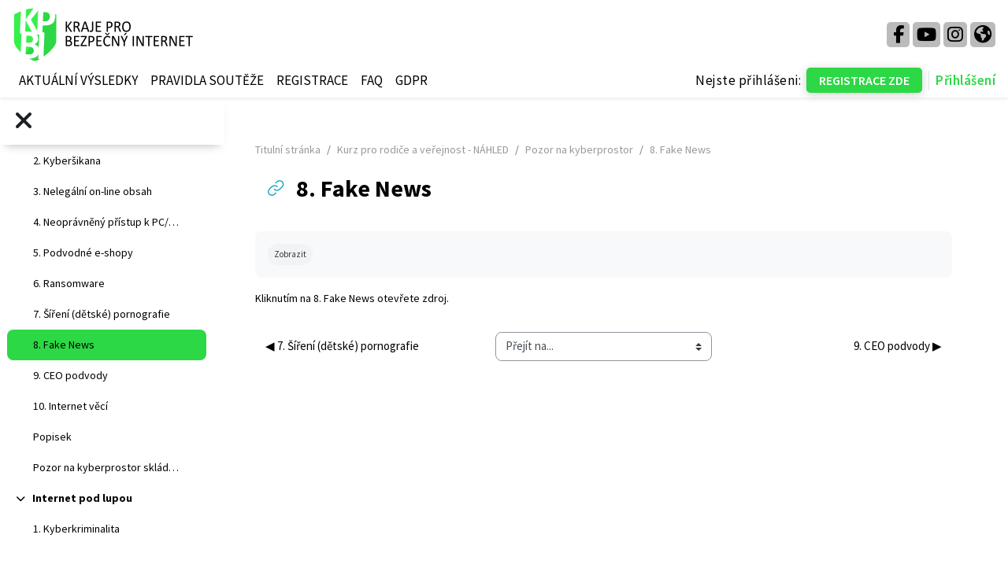

--- FILE ---
content_type: text/html; charset=utf-8
request_url: https://elearning.ecrime.cz/mod/url/view.php?id=2812
body_size: 10460
content:
<!DOCTYPE html>

<html  dir="ltr" lang="cs" xml:lang="cs">
<head>
    <title>Kurz pro rodiče a veřejnost - NÁHLED: 8. Fake News | KRAJE PRO BEZPEČNÝ INTERNET</title>
    <link rel="shortcut icon" href="https://elearning.ecrime.cz/theme/image.php/ecrime44/theme/1768808651/favicon" />
    <meta http-equiv="Content-Type" content="text/html; charset=utf-8" />
<meta name="keywords" content="moodle, Kurz pro rodiče a veřejnost - NÁHLED: 8. Fake News | KRAJE PRO BEZPEČNÝ INTERNET" />
<link rel="stylesheet" type="text/css" href="https://elearning.ecrime.cz/theme/yui_combo.php?rollup/3.18.1/yui-moodlesimple-min.css" /><script id="firstthemesheet" type="text/css">/** Required in order to fix style inclusion problems in IE with YUI **/</script><link rel="stylesheet" type="text/css" href="https://elearning.ecrime.cz/theme/styles.php/ecrime44/1768808651_1/all" />
<script>
//<![CDATA[
var M = {}; M.yui = {};
M.pageloadstarttime = new Date();
M.cfg = {"wwwroot":"https:\/\/elearning.ecrime.cz","homeurl":{},"sesskey":"ieA9IWDeYD","sessiontimeout":"7200","sessiontimeoutwarning":1200,"themerev":"1768808651","slasharguments":1,"theme":"ecrime44","iconsystemmodule":"core\/icon_system_fontawesome","jsrev":"1768808651","admin":"admin","svgicons":true,"usertimezone":"Evropa\/Praha","language":"cs","courseId":52,"courseContextId":433225,"contextid":433273,"contextInstanceId":2812,"langrev":1768808651,"templaterev":"1768808651","siteId":1};var yui1ConfigFn = function(me) {if(/-skin|reset|fonts|grids|base/.test(me.name)){me.type='css';me.path=me.path.replace(/\.js/,'.css');me.path=me.path.replace(/\/yui2-skin/,'/assets/skins/sam/yui2-skin')}};
var yui2ConfigFn = function(me) {var parts=me.name.replace(/^moodle-/,'').split('-'),component=parts.shift(),module=parts[0],min='-min';if(/-(skin|core)$/.test(me.name)){parts.pop();me.type='css';min=''}
if(module){var filename=parts.join('-');me.path=component+'/'+module+'/'+filename+min+'.'+me.type}else{me.path=component+'/'+component+'.'+me.type}};
YUI_config = {"debug":false,"base":"https:\/\/elearning.ecrime.cz\/lib\/yuilib\/3.18.1\/","comboBase":"https:\/\/elearning.ecrime.cz\/theme\/yui_combo.php?","combine":true,"filter":null,"insertBefore":"firstthemesheet","groups":{"yui2":{"base":"https:\/\/elearning.ecrime.cz\/lib\/yuilib\/2in3\/2.9.0\/build\/","comboBase":"https:\/\/elearning.ecrime.cz\/theme\/yui_combo.php?","combine":true,"ext":false,"root":"2in3\/2.9.0\/build\/","patterns":{"yui2-":{"group":"yui2","configFn":yui1ConfigFn}}},"moodle":{"name":"moodle","base":"https:\/\/elearning.ecrime.cz\/theme\/yui_combo.php?m\/1768808651\/","combine":true,"comboBase":"https:\/\/elearning.ecrime.cz\/theme\/yui_combo.php?","ext":false,"root":"m\/1768808651\/","patterns":{"moodle-":{"group":"moodle","configFn":yui2ConfigFn}},"filter":null,"modules":{"moodle-core-chooserdialogue":{"requires":["base","panel","moodle-core-notification"]},"moodle-core-lockscroll":{"requires":["plugin","base-build"]},"moodle-core-notification":{"requires":["moodle-core-notification-dialogue","moodle-core-notification-alert","moodle-core-notification-confirm","moodle-core-notification-exception","moodle-core-notification-ajaxexception"]},"moodle-core-notification-dialogue":{"requires":["base","node","panel","escape","event-key","dd-plugin","moodle-core-widget-focusafterclose","moodle-core-lockscroll"]},"moodle-core-notification-alert":{"requires":["moodle-core-notification-dialogue"]},"moodle-core-notification-confirm":{"requires":["moodle-core-notification-dialogue"]},"moodle-core-notification-exception":{"requires":["moodle-core-notification-dialogue"]},"moodle-core-notification-ajaxexception":{"requires":["moodle-core-notification-dialogue"]},"moodle-core-event":{"requires":["event-custom"]},"moodle-core-handlebars":{"condition":{"trigger":"handlebars","when":"after"}},"moodle-core-dragdrop":{"requires":["base","node","io","dom","dd","event-key","event-focus","moodle-core-notification"]},"moodle-core-actionmenu":{"requires":["base","event","node-event-simulate"]},"moodle-core-blocks":{"requires":["base","node","io","dom","dd","dd-scroll","moodle-core-dragdrop","moodle-core-notification"]},"moodle-core-maintenancemodetimer":{"requires":["base","node"]},"moodle-core_availability-form":{"requires":["base","node","event","event-delegate","panel","moodle-core-notification-dialogue","json"]},"moodle-backup-backupselectall":{"requires":["node","event","node-event-simulate","anim"]},"moodle-course-management":{"requires":["base","node","io-base","moodle-core-notification-exception","json-parse","dd-constrain","dd-proxy","dd-drop","dd-delegate","node-event-delegate"]},"moodle-course-categoryexpander":{"requires":["node","event-key"]},"moodle-course-util":{"requires":["node"],"use":["moodle-course-util-base"],"submodules":{"moodle-course-util-base":{},"moodle-course-util-section":{"requires":["node","moodle-course-util-base"]},"moodle-course-util-cm":{"requires":["node","moodle-course-util-base"]}}},"moodle-course-dragdrop":{"requires":["base","node","io","dom","dd","dd-scroll","moodle-core-dragdrop","moodle-core-notification","moodle-course-coursebase","moodle-course-util"]},"moodle-form-shortforms":{"requires":["node","base","selector-css3","moodle-core-event"]},"moodle-form-dateselector":{"requires":["base","node","overlay","calendar"]},"moodle-question-chooser":{"requires":["moodle-core-chooserdialogue"]},"moodle-question-searchform":{"requires":["base","node"]},"moodle-availability_completion-form":{"requires":["base","node","event","moodle-core_availability-form"]},"moodle-availability_date-form":{"requires":["base","node","event","io","moodle-core_availability-form"]},"moodle-availability_grade-form":{"requires":["base","node","event","moodle-core_availability-form"]},"moodle-availability_group-form":{"requires":["base","node","event","moodle-core_availability-form"]},"moodle-availability_grouping-form":{"requires":["base","node","event","moodle-core_availability-form"]},"moodle-availability_profile-form":{"requires":["base","node","event","moodle-core_availability-form"]},"moodle-mod_assign-history":{"requires":["node","transition"]},"moodle-mod_quiz-quizbase":{"requires":["base","node"]},"moodle-mod_quiz-questionchooser":{"requires":["moodle-core-chooserdialogue","moodle-mod_quiz-util","querystring-parse"]},"moodle-mod_quiz-toolboxes":{"requires":["base","node","event","event-key","io","moodle-mod_quiz-quizbase","moodle-mod_quiz-util-slot","moodle-core-notification-ajaxexception"]},"moodle-mod_quiz-util":{"requires":["node","moodle-core-actionmenu"],"use":["moodle-mod_quiz-util-base"],"submodules":{"moodle-mod_quiz-util-base":{},"moodle-mod_quiz-util-slot":{"requires":["node","moodle-mod_quiz-util-base"]},"moodle-mod_quiz-util-page":{"requires":["node","moodle-mod_quiz-util-base"]}}},"moodle-mod_quiz-modform":{"requires":["base","node","event"]},"moodle-mod_quiz-dragdrop":{"requires":["base","node","io","dom","dd","dd-scroll","moodle-core-dragdrop","moodle-core-notification","moodle-mod_quiz-quizbase","moodle-mod_quiz-util-base","moodle-mod_quiz-util-page","moodle-mod_quiz-util-slot","moodle-course-util"]},"moodle-mod_quiz-autosave":{"requires":["base","node","event","event-valuechange","node-event-delegate","io-form","datatype-date-format"]},"moodle-message_airnotifier-toolboxes":{"requires":["base","node","io"]},"moodle-editor_atto-rangy":{"requires":[]},"moodle-editor_atto-editor":{"requires":["node","transition","io","overlay","escape","event","event-simulate","event-custom","node-event-html5","node-event-simulate","yui-throttle","moodle-core-notification-dialogue","moodle-editor_atto-rangy","handlebars","timers","querystring-stringify"]},"moodle-editor_atto-plugin":{"requires":["node","base","escape","event","event-outside","handlebars","event-custom","timers","moodle-editor_atto-menu"]},"moodle-editor_atto-menu":{"requires":["moodle-core-notification-dialogue","node","event","event-custom"]},"moodle-report_eventlist-eventfilter":{"requires":["base","event","node","node-event-delegate","datatable","autocomplete","autocomplete-filters"]},"moodle-report_loglive-fetchlogs":{"requires":["base","event","node","io","node-event-delegate"]},"moodle-gradereport_history-userselector":{"requires":["escape","event-delegate","event-key","handlebars","io-base","json-parse","moodle-core-notification-dialogue"]},"moodle-qbank_editquestion-chooser":{"requires":["moodle-core-chooserdialogue"]},"moodle-tool_lp-dragdrop-reorder":{"requires":["moodle-core-dragdrop"]},"moodle-assignfeedback_editpdf-editor":{"requires":["base","event","node","io","graphics","json","event-move","event-resize","transition","querystring-stringify-simple","moodle-core-notification-dialog","moodle-core-notification-alert","moodle-core-notification-warning","moodle-core-notification-exception","moodle-core-notification-ajaxexception"]},"moodle-atto_accessibilitychecker-button":{"requires":["color-base","moodle-editor_atto-plugin"]},"moodle-atto_accessibilityhelper-button":{"requires":["moodle-editor_atto-plugin"]},"moodle-atto_align-button":{"requires":["moodle-editor_atto-plugin"]},"moodle-atto_bold-button":{"requires":["moodle-editor_atto-plugin"]},"moodle-atto_charmap-button":{"requires":["moodle-editor_atto-plugin"]},"moodle-atto_clear-button":{"requires":["moodle-editor_atto-plugin"]},"moodle-atto_collapse-button":{"requires":["moodle-editor_atto-plugin"]},"moodle-atto_emojipicker-button":{"requires":["moodle-editor_atto-plugin"]},"moodle-atto_emoticon-button":{"requires":["moodle-editor_atto-plugin"]},"moodle-atto_equation-button":{"requires":["moodle-editor_atto-plugin","moodle-core-event","io","event-valuechange","tabview","array-extras"]},"moodle-atto_h5p-button":{"requires":["moodle-editor_atto-plugin"]},"moodle-atto_html-beautify":{},"moodle-atto_html-button":{"requires":["promise","moodle-editor_atto-plugin","moodle-atto_html-beautify","moodle-atto_html-codemirror","event-valuechange"]},"moodle-atto_html-codemirror":{"requires":["moodle-atto_html-codemirror-skin"]},"moodle-atto_image-button":{"requires":["moodle-editor_atto-plugin"]},"moodle-atto_indent-button":{"requires":["moodle-editor_atto-plugin"]},"moodle-atto_italic-button":{"requires":["moodle-editor_atto-plugin"]},"moodle-atto_link-button":{"requires":["moodle-editor_atto-plugin"]},"moodle-atto_managefiles-usedfiles":{"requires":["node","escape"]},"moodle-atto_managefiles-button":{"requires":["moodle-editor_atto-plugin"]},"moodle-atto_media-button":{"requires":["moodle-editor_atto-plugin","moodle-form-shortforms"]},"moodle-atto_noautolink-button":{"requires":["moodle-editor_atto-plugin"]},"moodle-atto_orderedlist-button":{"requires":["moodle-editor_atto-plugin"]},"moodle-atto_recordrtc-recording":{"requires":["moodle-atto_recordrtc-button"]},"moodle-atto_recordrtc-button":{"requires":["moodle-editor_atto-plugin","moodle-atto_recordrtc-recording"]},"moodle-atto_rtl-button":{"requires":["moodle-editor_atto-plugin"]},"moodle-atto_strike-button":{"requires":["moodle-editor_atto-plugin"]},"moodle-atto_subscript-button":{"requires":["moodle-editor_atto-plugin"]},"moodle-atto_superscript-button":{"requires":["moodle-editor_atto-plugin"]},"moodle-atto_table-button":{"requires":["moodle-editor_atto-plugin","moodle-editor_atto-menu","event","event-valuechange"]},"moodle-atto_title-button":{"requires":["moodle-editor_atto-plugin"]},"moodle-atto_underline-button":{"requires":["moodle-editor_atto-plugin"]},"moodle-atto_undo-button":{"requires":["moodle-editor_atto-plugin"]},"moodle-atto_unorderedlist-button":{"requires":["moodle-editor_atto-plugin"]}}},"gallery":{"name":"gallery","base":"https:\/\/elearning.ecrime.cz\/lib\/yuilib\/gallery\/","combine":true,"comboBase":"https:\/\/elearning.ecrime.cz\/theme\/yui_combo.php?","ext":false,"root":"gallery\/1768808651\/","patterns":{"gallery-":{"group":"gallery"}}}},"modules":{"core_filepicker":{"name":"core_filepicker","fullpath":"https:\/\/elearning.ecrime.cz\/lib\/javascript.php\/1768808651\/repository\/filepicker.js","requires":["base","node","node-event-simulate","json","async-queue","io-base","io-upload-iframe","io-form","yui2-treeview","panel","cookie","datatable","datatable-sort","resize-plugin","dd-plugin","escape","moodle-core_filepicker","moodle-core-notification-dialogue"]},"core_comment":{"name":"core_comment","fullpath":"https:\/\/elearning.ecrime.cz\/lib\/javascript.php\/1768808651\/comment\/comment.js","requires":["base","io-base","node","json","yui2-animation","overlay","escape"]}},"logInclude":[],"logExclude":[],"logLevel":null};
M.yui.loader = {modules: {}};

//]]>
</script>

<!-- Global site tag (gtag.js) - Google Analytics -->
<script async src="https://www.googletagmanager.com/gtag/js?id=G-Y64XRQT8SC"></script>
<script>
  window.dataLayer = window.dataLayer || [];
  function gtag(){dataLayer.push(arguments);}
  gtag('js', new Date());

  gtag('config', 'G-Y64XRQT8SC');
</script>


    <meta name="viewport" content="width=device-width, initial-scale=1.0">
</head>
<body  id="page-mod-url-view" class="format-topics  path-mod path-mod-url chrome dir-ltr lang-cs yui-skin-sam yui3-skin-sam elearning-ecrime-cz pagelayout-incourse course-52 context-433273 cmid-2812 cm-type-url category-4 theme uses-drawers drawer-open-index loginasguest">
<div class="toast-wrapper mx-auto py-0 fixed-top" role="status" aria-live="polite"></div>
<div id="page-wrapper" class="d-print-block">

    <div>
    <a class="sr-only sr-only-focusable" href="#maincontent">Přejít k hlavnímu obsahu</a>
</div><script src="https://elearning.ecrime.cz/lib/javascript.php/1768808651/lib/polyfills/polyfill.js"></script>
<script src="https://elearning.ecrime.cz/theme/yui_combo.php?rollup/3.18.1/yui-moodlesimple-min.js"></script><script src="https://elearning.ecrime.cz/lib/javascript.php/1768808651/lib/javascript-static.js"></script>
<script>
//<![CDATA[
document.body.className += ' jsenabled';
//]]>
</script>


<script>
    document.addEventListener('DOMContentLoaded', function() {
        var userAgent = navigator.userAgent.toLowerCase();
        var body = document.body;

        function addClass(name) {
            body.classList.add('browser-check-' + name);
        }

        if (userAgent.indexOf('edg') !== -1) {
            addClass('edge');
        } else if (userAgent.indexOf('safari') !== -1 && userAgent.indexOf('chrome') === -1) {
            addClass('safari');
        } else if (userAgent.indexOf('chrome') !== -1) {
            addClass('chrome');
        } else if (userAgent.indexOf('firefox') !== -1) {
            addClass('firefox');
        } else if (userAgent.indexOf('msie') !== -1 || userAgent.indexOf('trident') !== -1) {
            addClass('ie');
        } else {
            addClass('unknown');
        }
    });
</script>


    <nav class="navbar fixed-top navbar-light bg-white navbar-expand d-flex justify-content-center flex-wrap border-0" aria-label="Navigace stránek">
      <div class="navbar-container-top d-inline-flex align-items-center w-100 pt-2">
    
          <a href="https://elearning.ecrime.cz/" class="navbar-brand d-flex align-items-center m-0 p-0 aabtn">
            <img src="https://elearning.ecrime.cz/pluginfile.php/1/core_admin/logocompact/300x300/1768808651/kpbi-logo-top-min.png" class="logo mr-4" alt="KRAJE PRO BEZPEČNÝ INTERNET">
          </a>
    
        <div class="social-icons ml-auto d-inline-flex justify-content-between align-items-center">
          <a href="https://www.facebook.com/kpbicz/?fref=ts" target="_blank" class="text-light mr-1 fa fa-facebook"></a>
          <a href="https://www.youtube.com/channel/UCRaYk6bGcGYoLw_RBNACrDA" target="_blank" class="text-light mr-1 fa fa-youtube"></a>
          <a href="https://www.instagram.com/o_klik_napred/" target="_blank" class="text-light mr-1 fa fa-instagram"></a>
          <a href="https://www.kpbi.cz/" target="_blank" class="text-light fa fa-globe"></a>
        </div>
      </div>
    
      <div class="navbar-container-bottom d-inline-flex align-items-center w-100">
    
        <button class="navbar-toggler aabtn px-1 my-1 border-0 d-inline-block d-md-none" data-toggler="drawers" data-action="toggle" data-target="theme_boost-drawers-primary">
            <span class="navbar-toggler-icon"></span>
            <span class="sr-only">Boční panel</span>
        </button>
    
            <div class="primary-navigation mr-auto">
                <nav class="moremenu navigation">
                    <ul id="moremenu-69708bc4a4904-navbar-nav" role="menubar" class="nav more-nav navbar-nav">
                                <li data-key="" class="nav-item" role="none" data-forceintomoremenu="false">
                                            <a role="menuitem" class="nav-link  "
                                                href="https://elearning.ecrime.cz/auth/kpbi/stats.php"
                                                
                                                
                                                tabindex="-1"
                                            >
                                                AKTUÁLNÍ VÝSLEDKY
                                            </a>
                                </li>
                                <li data-key="" class="nav-item" role="none" data-forceintomoremenu="false">
                                            <a role="menuitem" class="nav-link  "
                                                href="https://elearning.ecrime.cz/mod/page/view.php?id=51"
                                                
                                                
                                                tabindex="-1"
                                            >
                                                PRAVIDLA SOUTĚŽE
                                            </a>
                                </li>
                                <li data-key="" class="nav-item" role="none" data-forceintomoremenu="false">
                                            <a role="menuitem" class="nav-link  "
                                                href="https://elearning.ecrime.cz/auth/kpbi/"
                                                
                                                
                                                tabindex="-1"
                                            >
                                                REGISTRACE
                                            </a>
                                </li>
                                <li data-key="" class="nav-item" role="none" data-forceintomoremenu="false">
                                            <a role="menuitem" class="nav-link  "
                                                href="https://elearning.ecrime.cz/mod/page/view.php?id=52"
                                                
                                                
                                                tabindex="-1"
                                            >
                                                FAQ
                                            </a>
                                </li>
                                <li data-key="" class="nav-item" role="none" data-forceintomoremenu="false">
                                            <a role="menuitem" class="nav-link  "
                                                href="https://elearning.ecrime.cz/auth/kpbi/?rules=19"
                                                
                                                
                                                tabindex="-1"
                                            >
                                                GDPR
                                            </a>
                                </li>
                        <li role="none" class="nav-item dropdown dropdownmoremenu d-none" data-region="morebutton">
                            <a class="dropdown-toggle nav-link " href="#" id="moremenu-dropdown-69708bc4a4904" role="menuitem" data-toggle="dropdown" aria-haspopup="true" aria-expanded="false" tabindex="-1">
                                Další
                            </a>
                            <ul class="dropdown-menu dropdown-menu-left" data-region="moredropdown" aria-labelledby="moremenu-dropdown-69708bc4a4904" role="menu">
                            </ul>
                        </li>
                    </ul>
                </nav>
            </div>
    
        <div id="usernavigation" class="navbar-nav ml-3">
            
            <div class="d-flex align-items-stretch usermenu-container text-light" data-region="usermenu">
                    <div class="usermenu">
                            <span class="login pl-2">
                                    Nejste přihlášeni: &nbsp; <a href="/auth/kpbi/" class="btn btn-primary">REGISTRACE ZDE</a>
                                    <div class="divider border-left h-75 align-self-center mx-2"></div>
                                    <a href="https://elearning.ecrime.cz/login/index.php">Přihlášení</a>
                            </span>
                    </div>
            </div>
            
        </div>
      </div>
    </nav>
    

<div  class="drawer drawer-left drawer-primary d-print-none not-initialized" data-region="fixed-drawer" id="theme_boost-drawers-primary" data-preference="" data-state="show-drawer-primary" data-forceopen="0" data-close-on-resize="1">
    <div class="drawerheader">
        <button
            class="btn drawertoggle icon-no-margin hidden"
            data-toggler="drawers"
            data-action="closedrawer"
            data-target="theme_boost-drawers-primary"
            data-toggle="tooltip"
            data-placement="right"
            title="Zavřít lištu"
        >
            <i class="icon fa fa-times fa-fw " aria-hidden="true"  ></i>
        </button>
        
        <div class="drawerheadercontent hidden">
            
        </div>
    </div>
    <div class="drawercontent drag-container" data-usertour="scroller">
                <div class="list-group">
                <a href="https://elearning.ecrime.cz/auth/kpbi/stats.php" class="list-group-item list-group-item-action  " >
                    AKTUÁLNÍ VÝSLEDKY
                </a>
                <a href="https://elearning.ecrime.cz/mod/page/view.php?id=51" class="list-group-item list-group-item-action  " >
                    PRAVIDLA SOUTĚŽE
                </a>
                <a href="https://elearning.ecrime.cz/auth/kpbi/" class="list-group-item list-group-item-action  " >
                    REGISTRACE
                </a>
                <a href="https://elearning.ecrime.cz/mod/page/view.php?id=52" class="list-group-item list-group-item-action  " >
                    FAQ
                </a>
                <a href="https://elearning.ecrime.cz/auth/kpbi/?rules=19" class="list-group-item list-group-item-action  " >
                    GDPR
                </a>
        </div>

    </div>
</div>
        <div  class="drawer drawer-left show d-print-none not-initialized" data-region="fixed-drawer" id="theme_boost-drawers-courseindex" data-preference="drawer-open-index" data-state="show-drawer-left" data-forceopen="0" data-close-on-resize="0">
    <div class="drawerheader">
        <button
            class="btn drawertoggle icon-no-margin hidden"
            data-toggler="drawers"
            data-action="closedrawer"
            data-target="theme_boost-drawers-courseindex"
            data-toggle="tooltip"
            data-placement="right"
            title="Zavřít indexu kurzu"
        >
            <i class="icon fa fa-times fa-fw " aria-hidden="true"  ></i>
        </button>
        
        <div class="drawerheadercontent hidden">
            
        </div>
    </div>
    <div class="drawercontent drag-container" data-usertour="scroller">
                        <nav id="courseindex" class="courseindex">
    <div id="courseindex-content">
        <div data-region="loading-placeholder-content" aria-hidden="true" id="course-index-placeholder">
            <ul class="placeholders list-unstyled px-5">
                <li>
                    <div class="col-md-6 p-0 d-flex align-items-center">
                        <div class="bg-pulse-grey rounded-circle mr-2"></div>
                        <div class="bg-pulse-grey w-100"></div>
                    </div>
                </li>
                <li>
                    <div class="col-md-6 p-0 d-flex align-items-center">
                        <div class="bg-pulse-grey rounded-circle mr-2"></div>
                        <div class="bg-pulse-grey w-100"></div>
                    </div>
                </li>
                <li>
                    <div class="col-md-6 p-0 d-flex align-items-center">
                        <div class="bg-pulse-grey rounded-circle mr-2"></div>
                        <div class="bg-pulse-grey w-100"></div>
                    </div>
                </li>
                <li>
                    <div class="col-md-6 p-0 d-flex align-items-center">
                        <div class="bg-pulse-grey rounded-circle mr-2"></div>
                        <div class="bg-pulse-grey w-100"></div>
                    </div>
                </li>
            </ul>
        </div>
    </div>
</nav>

    </div>
</div>
    <div id="page" data-region="mainpage" data-usertour="scroller" class="drawers show-drawer-left  drag-container">
        <div id="topofscroll" class="main-inner">
            <div class="drawer-toggles d-flex">
                    <div class="drawer-toggler drawer-left-toggle open-nav d-print-none">
                        <button
                            class="btn icon-no-margin"
                            data-toggler="drawers"
                            data-action="toggle"
                            data-target="theme_boost-drawers-courseindex"
                            data-toggle="tooltip"
                            data-placement="right"
                            title="Otevřít indexu kurzu"
                        >
                            <span class="sr-only">Otevřít indexu kurzu</span>
                            <i class="icon fa fa-list fa-fw " aria-hidden="true"  ></i>
                        </button>
                    </div>
            </div>
            <header id="page-header" class="header-maxwidth d-print-none">
    <div class="w-100">
        <div class="d-flex flex-wrap">
            <div id="page-navbar">
                <nav aria-label="Navigační panel">
    <ol class="breadcrumb">
                <li class="breadcrumb-item">
                    <a href="https://elearning.ecrime.cz/"
                        
                        
                        
                    >
                        Titulní stránka
                    </a>
                </li>
        
                <li class="breadcrumb-item">
                    <a href="https://elearning.ecrime.cz/course/view.php?id=52"
                        
                        title="Kurz pro rodiče a veřejnost - NÁHLED"
                        
                    >
                        Kurz pro rodiče a veřejnost - NÁHLED
                    </a>
                </li>
        
                <li class="breadcrumb-item">
                    <a href="https://elearning.ecrime.cz/course/section.php?id=351"
                        
                        
                        data-section-name-for="351" 
                    >
                        Pozor na kyberprostor
                    </a>
                </li>
        
                <li class="breadcrumb-item">
                    <span >
                        8. Fake News
                    </span>
                </li>
        </ol>
</nav>
            </div>
            <div class="ml-auto d-flex">
                
            </div>
            <div id="course-header">
                
            </div>
        </div>
        <div class="d-flex align-items-center">
                    <div class="mr-auto">
                        <div class="page-context-header d-flex align-items-center mb-2">
    <div class="page-header-image">
        <div class="content activityiconcontainer icon-size-6 modicon_url"><img class="icon activityicon " aria-hidden="true" src="https://elearning.ecrime.cz/theme/image.php/ecrime44/url/1768808651/monologo?filtericon=1" alt="" /></div>
    </div>
    <div class="page-header-headings">
        <h1 class="h2 mb-0">8. Fake News</h1>
    </div>
</div>
                    </div>
            <div class="header-actions-container ml-auto" data-region="header-actions-container">
            </div>
        </div>
    </div>
</header>
            <div id="page-content" class="pb-3 d-print-block">
                <div id="region-main-box">
                    <section id="region-main" aria-label="Obsah">

                        <span class="notifications" id="user-notifications"></span>
                          <span id="maincontent"></span>
                              <h2>8. Fake News</h2>
                          <div class="activity-header" data-for="page-activity-header">
                                  <span class="sr-only">Požadavky na absolvování</span>
                                  <div data-region="activity-information" data-activityname="8. Fake News" class="activity-information">

            <div class="completion-info" data-region="completion-info">
                    <div class="automatic-completion-conditions" data-region ="completionrequirements" role="list" aria-label="Požadavky na dokončení této činnosti pro 8. Fake News">
                                <div class="badge rounded-pill bg-light text-dark" role="listitem">
                                    <span class="font-weight-normal">Zobrazit</span>
                                </div>
                    </div>
            </div>

</div>
</div>
                        <div role="main"><div class="urlworkaround">Kliknutím na <a onclick="window.open(&#039;http://www.youtube.com/embed/guwvHDyNKHs&#039;, &#039;&#039;, &#039;width=1050,height=600,toolbar=no,location=no,menubar=no,copyhistory=no,status=no,directories=no,scrollbars=yes,resizable=yes&#039;); return false;" href="http://www.youtube.com/embed/guwvHDyNKHs">8. Fake News</a> otevřete zdroj.</div></div>
                        <div class="mt-5 mb-1 activity-navigation container-fluid">
<div class="row">
    <div class="col-md-4">        <div class="float-left">
                <a href="https://elearning.ecrime.cz/mod/url/view.php?id=2811&forceview=1" id="prev-activity-link" class="btn btn-link" >&#x25C0;&#xFE0E; 7. Šíření (dětské) pornografie</a>

        </div>
</div>
    <div class="col-md-4">        <div class="mdl-align">
            <div class="urlselect">
    <form method="post" action="https://elearning.ecrime.cz/course/jumpto.php" class="d-flex flex-wrap align-items-center" id="url_select_f69708bc4a3c7713">
        <input type="hidden" name="sesskey" value="ieA9IWDeYD">
            <label for="jump-to-activity" class="sr-only">
                Přejít na...
            </label>
        <select  id="jump-to-activity" class="custom-select urlselect" name="jump"
                 >
                    <option value="" selected>Přejít na...</option>
                    <option value="/mod/scorm/view.php?id=2769&amp;forceview=1" >Základy internetu pro rodiče</option>
                    <option value="/mod/scorm/view.php?id=2770&amp;forceview=1" >Sociální sítě</option>
                    <option value="/mod/scorm/view.php?id=2771&amp;forceview=1" >Teror s názvem kyberšikana</option>
                    <option value="/mod/resource/view.php?id=2772&amp;forceview=1" >Pracovní list: Teror s názvem kyberšikana</option>
                    <option value="/mod/scorm/view.php?id=2773&amp;forceview=1" >Lovci dětí aneb Kybergrooming</option>
                    <option value="/mod/scorm/view.php?id=2774&amp;forceview=1" >Sexting aneb posílání nahých fotek</option>
                    <option value="/mod/scorm/view.php?id=2775&amp;forceview=1" >Závislost aneb co už je příliš?</option>
                    <option value="/mod/scorm/view.php?id=2776&amp;forceview=1" >Nebezpečný a nelegální obsah</option>
                    <option value="/mod/scorm/view.php?id=2777&amp;forceview=1" >Proč ne heslo heslo?</option>
                    <option value="/mod/scorm/view.php?id=2778&amp;forceview=1" >Šmírování aneb kyberstalking?</option>
                    <option value="/mod/scorm/view.php?id=2779&amp;forceview=1" >Porušovat autorská práva online se nevyplácí</option>
                    <option value="/mod/scorm/view.php?id=2780&amp;forceview=1" >Nástroje rodičovské kontroly</option>
                    <option value="/mod/scorm/view.php?id=2782&amp;forceview=1" >Chytrý mobil a jeho rizika pro rodiče</option>
                    <option value="/mod/scorm/view.php?id=2783&amp;forceview=1" >Zabezpečení mobilního telefonu</option>
                    <option value="/mod/scorm/view.php?id=2784&amp;forceview=1" >Mobilní telefon a wifi</option>
                    <option value="/mod/scorm/view.php?id=2786&amp;forceview=1" >Mobilní telefon a určování polohy</option>
                    <option value="/mod/scorm/view.php?id=2787&amp;forceview=1" >Mobilní telefon a bluetooth</option>
                    <option value="/mod/scorm/view.php?id=2788&amp;forceview=1" >Mobilní telefon jako záznamové zařízení</option>
                    <option value="/mod/scorm/view.php?id=2789&amp;forceview=1" >Nebezpečné výzvy</option>
                    <option value="/mod/resource/view.php?id=2790&amp;forceview=1" >Pracovní list: Nebezpečné výzvy</option>
                    <option value="/mod/url/view.php?id=2791&amp;forceview=1" >1.	Pravidla používání domácího PC</option>
                    <option value="/mod/url/view.php?id=2792&amp;forceview=1" >2.	Pravidla bezpečného používání internetu</option>
                    <option value="/mod/url/view.php?id=2793&amp;forceview=1" >3.	Hesla vs. Důvěra</option>
                    <option value="/mod/url/view.php?id=2794&amp;forceview=1" >4. YouTube</option>
                    <option value="/mod/url/view.php?id=2795&amp;forceview=1" >5. První mobil</option>
                    <option value="/mod/url/view.php?id=2796&amp;forceview=1" >6. Pracujeme do školy</option>
                    <option value="/mod/url/view.php?id=2797&amp;forceview=1" >7. Sociální sítě</option>
                    <option value="/mod/url/view.php?id=2798&amp;forceview=1" >8. Kdo si hraje, nezlobí</option>
                    <option value="/mod/resource/view.php?id=2799&amp;forceview=1" >Pracovní list: Svět hráčů</option>
                    <option value="/mod/url/view.php?id=2800&amp;forceview=1" >9. Kyberšikana</option>
                    <option value="/mod/url/view.php?id=2801&amp;forceview=1" >10. Fotím, tedy jsem</option>
                    <option value="/mod/resource/view.php?id=2802&amp;forceview=1" >Pracovní list: Fotím, tedy jsem</option>
                    <option value="/mod/resource/view.php?id=2804&amp;forceview=1" >Metodická příručka </option>
                    <option value="/mod/url/view.php?id=2805&amp;forceview=1" >1. Kyberkriminalita obecně</option>
                    <option value="/mod/url/view.php?id=2806&amp;forceview=1" >2. Kyberšikana</option>
                    <option value="/mod/url/view.php?id=2807&amp;forceview=1" >3. Nelegální on-line obsah</option>
                    <option value="/mod/url/view.php?id=2808&amp;forceview=1" >4. Neoprávněný přístup k PC/hacking</option>
                    <option value="/mod/url/view.php?id=2809&amp;forceview=1" >5. Podvodné e-shopy</option>
                    <option value="/mod/url/view.php?id=2810&amp;forceview=1" >6. Ransomware</option>
                    <option value="/mod/url/view.php?id=2811&amp;forceview=1" >7. Šíření (dětské) pornografie</option>
                    <option value="/mod/url/view.php?id=2813&amp;forceview=1" >9. CEO podvody</option>
                    <option value="/mod/url/view.php?id=2814&amp;forceview=1" >10. Internet věcí</option>
                    <option value="/mod/resource/view.php?id=2816&amp;forceview=1" >Pozor na kyberprostor skládačka</option>
                    <option value="/mod/url/view.php?id=2817&amp;forceview=1" >1. Kyberkriminalita</option>
                    <option value="/mod/url/view.php?id=2818&amp;forceview=1" >2. Osobní údaje</option>
                    <option value="/mod/resource/view.php?id=2819&amp;forceview=1" >Pracovní list: Osobní údaje</option>
                    <option value="/mod/url/view.php?id=2820&amp;forceview=1" >3. Mobilní aplikace</option>
                    <option value="/mod/resource/view.php?id=2821&amp;forceview=1" >Pracovní list: Mobilní aplikace</option>
                    <option value="/mod/url/view.php?id=2822&amp;forceview=1" >4. Internet věcí</option>
                    <option value="/mod/resource/view.php?id=2823&amp;forceview=1" >Pracovní list: Internet věcí</option>
                    <option value="/mod/url/view.php?id=2824&amp;forceview=1" >5. Herní průmysl</option>
                    <option value="/mod/resource/view.php?id=2825&amp;forceview=1" >Pracovní list: Svět hráčů</option>
                    <option value="/mod/url/view.php?id=2826&amp;forceview=1" >6. Infulenceři</option>
                    <option value="/mod/resource/view.php?id=2827&amp;forceview=1" >Pracovní list: Infulenceři</option>
                    <option value="/mod/url/view.php?id=2828&amp;forceview=1" >7. Sociální sítě</option>
                    <option value="/mod/resource/view.php?id=2829&amp;forceview=1" >Pracovní list: Sociální sítě</option>
                    <option value="/mod/url/view.php?id=2830&amp;forceview=1" >8. Dark web</option>
                    <option value="/mod/resource/view.php?id=2831&amp;forceview=1" >Pracovní list: Dark web</option>
                    <option value="/mod/url/view.php?id=2832&amp;forceview=1" >9. Kryptoměny</option>
                    <option value="/mod/resource/view.php?id=2833&amp;forceview=1" >Pracovní list: Kryptoměny</option>
                    <option value="/mod/url/view.php?id=2834&amp;forceview=1" >10. Fake news 2</option>
                    <option value="/mod/resource/view.php?id=2835&amp;forceview=1" >Pracovní list: Fake news 2</option>
                    <option value="/mod/resource/view.php?id=2837&amp;forceview=1" >Brožura Internet pod lupou</option>
                    <option value="/mod/url/view.php?id=2980&amp;forceview=1" >Kyberkriminalita v ČR strmě stoupá. Co s tím? – 1. díl</option>
                    <option value="/mod/url/view.php?id=2984&amp;forceview=1" >Kyberkriminalita v ČR strmě stoupá. Co s tím? – 2. díl</option>
                    <option value="/mod/url/view.php?id=2988&amp;forceview=1" >Jak danit příjmy z online aktivit? – 1. díl</option>
                    <option value="/mod/url/view.php?id=2991&amp;forceview=1" >Jak danit příjmy z online aktivit? – 2. díl</option>
                    <option value="/mod/url/view.php?id=2996&amp;forceview=1" >Vyhněte se finančním podvodům na internetu. – 1. díl</option>
                    <option value="/mod/url/view.php?id=3000&amp;forceview=1" >Vyhněte se finančním podvodům na internetu. – 2. díl</option>
                    <option value="/mod/url/view.php?id=3004&amp;forceview=1" >Vliv počítačových her (nejen) na děti – 1. díl</option>
                    <option value="/mod/url/view.php?id=3008&amp;forceview=1" >Vliv počítačových her (nejen) na děti – 2. díl</option>
                    <option value="/mod/url/view.php?id=3012&amp;forceview=1" >Rozhovor s hackerem – 1. díl</option>
                    <option value="/mod/url/view.php?id=3015&amp;forceview=1" >Rozhovor s hackerem – 2. díl</option>
                    <option value="/mod/resource/view.php?id=3031&amp;forceview=1" >Brožura KyberGuru</option>
        </select>
            <noscript>
                <input type="submit" class="btn btn-secondary ml-1" value="Proveď">
            </noscript>
    </form>
</div>

        </div>
</div>
    <div class="col-md-4">        <div class="float-right">
                <a href="https://elearning.ecrime.cz/mod/url/view.php?id=2813&forceview=1" id="next-activity-link" class="btn btn-link" >9. CEO podvody &#x25B6;&#xFE0E;</a>

        </div>
</div>
</div>
</div>
                        

                    </section>
                </div>
            </div>
        </div>
        
        <footer id="page-footer" class="d-none footer-popover text-light w-100 m-0 p-0">
            <div class="m-0 p-0 footer-content-popover container d-block" data-region="footer-content-popover">
                <div class="footer-section p-3 border-bottom">
                    <a href="https://www.kpbi.cz/" class="text-light">Kraje pro bezpečný internet</a>
                    <script>
//<![CDATA[
var require = {
    baseUrl : 'https://elearning.ecrime.cz/lib/requirejs.php/1768808651/',
    // We only support AMD modules with an explicit define() statement.
    enforceDefine: true,
    skipDataMain: true,
    waitSeconds : 0,

    paths: {
        jquery: 'https://elearning.ecrime.cz/lib/javascript.php/1768808651/lib/jquery/jquery-3.7.1.min',
        jqueryui: 'https://elearning.ecrime.cz/lib/javascript.php/1768808651/lib/jquery/ui-1.13.2/jquery-ui.min',
        jqueryprivate: 'https://elearning.ecrime.cz/lib/javascript.php/1768808651/lib/requirejs/jquery-private'
    },

    // Custom jquery config map.
    map: {
      // '*' means all modules will get 'jqueryprivate'
      // for their 'jquery' dependency.
      '*': { jquery: 'jqueryprivate' },
      // Stub module for 'process'. This is a workaround for a bug in MathJax (see MDL-60458).
      '*': { process: 'core/first' },

      // 'jquery-private' wants the real jQuery module
      // though. If this line was not here, there would
      // be an unresolvable cyclic dependency.
      jqueryprivate: { jquery: 'jquery' }
    }
};

//]]>
</script>
<script src="https://elearning.ecrime.cz/lib/javascript.php/1768808651/lib/requirejs/require.min.js"></script>
<script>
//<![CDATA[
M.util.js_pending("core/first");
require(['core/first'], function() {
require(['core/prefetch'])
;
require(["media_videojs/loader"], function(loader) {
    loader.setUp('cs');
});;
M.util.js_pending('core_courseformat/courseeditor'); require(['core_courseformat/courseeditor'], function(amd) {amd.setViewFormat("52", {"editing":false,"supportscomponents":true,"statekey":"1768808651_1768983492","overriddenStrings":[]}); M.util.js_complete('core_courseformat/courseeditor');});;

require(['core_courseformat/local/courseindex/placeholder'], function(component) {
    component.init('course-index-placeholder');
});
;

require(['core_courseformat/local/courseindex/drawer'], function(component) {
    component.init('courseindex');
});
;
function legacy_activity_onclick_handler_1(e) { e.halt(); window.open('https://elearning.ecrime.cz/mod/url/view.php?id=2805&redirect=1', '', 'width=1050,height=600,toolbar=no,location=no,menubar=no,copyhistory=no,status=no,directories=no,scrollbars=yes,resizable=yes'); return false; };
function legacy_activity_onclick_handler_2(e) { e.halt(); window.open('https://elearning.ecrime.cz/mod/url/view.php?id=2806&redirect=1', '', 'width=1050,height=600,toolbar=no,location=no,menubar=no,copyhistory=no,status=no,directories=no,scrollbars=yes,resizable=yes'); return false; };
function legacy_activity_onclick_handler_3(e) { e.halt(); window.open('https://elearning.ecrime.cz/mod/url/view.php?id=2807&redirect=1', '', 'width=1050,height=600,toolbar=no,location=no,menubar=no,copyhistory=no,status=no,directories=no,scrollbars=yes,resizable=yes'); return false; };
function legacy_activity_onclick_handler_4(e) { e.halt(); window.open('https://elearning.ecrime.cz/mod/url/view.php?id=2808&redirect=1', '', 'width=1050,height=600,toolbar=no,location=no,menubar=no,copyhistory=no,status=no,directories=no,scrollbars=yes,resizable=yes'); return false; };
function legacy_activity_onclick_handler_5(e) { e.halt(); window.open('https://elearning.ecrime.cz/mod/url/view.php?id=2809&redirect=1', '', 'width=1050,height=600,toolbar=no,location=no,menubar=no,copyhistory=no,status=no,directories=no,scrollbars=yes,resizable=yes'); return false; };
function legacy_activity_onclick_handler_6(e) { e.halt(); window.open('https://elearning.ecrime.cz/mod/url/view.php?id=2810&redirect=1', '', 'width=1050,height=600,toolbar=no,location=no,menubar=no,copyhistory=no,status=no,directories=no,scrollbars=yes,resizable=yes'); return false; };
function legacy_activity_onclick_handler_7(e) { e.halt(); window.open('https://elearning.ecrime.cz/mod/url/view.php?id=2811&redirect=1', '', 'width=1050,height=600,toolbar=no,location=no,menubar=no,copyhistory=no,status=no,directories=no,scrollbars=yes,resizable=yes'); return false; };
function legacy_activity_onclick_handler_8(e) { e.halt(); window.open('https://elearning.ecrime.cz/mod/url/view.php?id=2812&redirect=1', '', 'width=1050,height=600,toolbar=no,location=no,menubar=no,copyhistory=no,status=no,directories=no,scrollbars=yes,resizable=yes'); return false; };
function legacy_activity_onclick_handler_9(e) { e.halt(); window.open('https://elearning.ecrime.cz/mod/url/view.php?id=2813&redirect=1', '', 'width=1050,height=600,toolbar=no,location=no,menubar=no,copyhistory=no,status=no,directories=no,scrollbars=yes,resizable=yes'); return false; };
function legacy_activity_onclick_handler_10(e) { e.halt(); window.open('https://elearning.ecrime.cz/mod/url/view.php?id=2814&redirect=1', '', 'width=1050,height=600,toolbar=no,location=no,menubar=no,copyhistory=no,status=no,directories=no,scrollbars=yes,resizable=yes'); return false; };
function legacy_activity_onclick_handler_11(e) { e.halt(); window.open('https://elearning.ecrime.cz/mod/resource/view.php?id=2816&redirect=1', '', 'width=800,height=600,toolbar=no,location=no,menubar=no,copyhistory=no,status=no,directories=no,scrollbars=yes,resizable=yes'); return false; };
M.util.js_pending('core_courseformat/local/content/activity_header'); require(['core_courseformat/local/content/activity_header'], function(amd) {amd.init(); M.util.js_complete('core_courseformat/local/content/activity_header');});;

    require(['core/moremenu'], function(moremenu) {
        moremenu(document.querySelector('#moremenu-69708bc4a4904-navbar-nav'));
    });
;

    require(['core/usermenu'], function(UserMenu) {
        UserMenu.init();
    });
;

require(['theme_boost/drawers']);
;

require(['theme_boost/drawers']);
;

        require(['jquery', 'core/custom_interaction_events'], function($, CustomEvents) {
            CustomEvents.define('#jump-to-activity', [CustomEvents.events.accessibleChange]);
            $('#jump-to-activity').on(CustomEvents.events.accessibleChange, function() {
                if ($(this).val()) {
                    $('#url_select_f69708bc4a3c7713').submit();
                }
            });
        });
    ;

require(['theme_boost/footer-popover'], function(FooterPopover) {
    FooterPopover.init();
});
;

M.util.js_pending('theme_boost/loader');
require(['theme_boost/loader', 'theme_boost/drawer'], function(Loader, Drawer) {
    Drawer.init();
    M.util.js_complete('theme_boost/loader');
});
;
M.util.js_pending('core/notification'); require(['core/notification'], function(amd) {amd.init(433273, []); M.util.js_complete('core/notification');});;
M.util.js_pending('core/log'); require(['core/log'], function(amd) {amd.setConfig({"level":"warn"}); M.util.js_complete('core/log');});;
M.util.js_pending('core/page_global'); require(['core/page_global'], function(amd) {amd.init(); M.util.js_complete('core/page_global');});;
M.util.js_pending('core/utility'); require(['core/utility'], function(amd) {M.util.js_complete('core/utility');});;
M.util.js_pending('core/storage_validation'); require(['core/storage_validation'], function(amd) {amd.init(null); M.util.js_complete('core/storage_validation');});
    M.util.js_complete("core/first");
});
//]]>
</script>
<script>
//<![CDATA[
M.str = {"moodle":{"lastmodified":"Naposledy zm\u011bn\u011bno","name":"N\u00e1zev","error":"Chyba","info":"Informace","yes":"Ano","no":"Ne","cancel":"Zp\u011bt","confirm":"Potvrdit","areyousure":"Opravdu?","closebuttontitle":"Zav\u0159\u00edt","unknownerror":"Nezn\u00e1m\u00e1 chyba","file":"Soubor","url":"URL","collapseall":"Sbalit v\u0161e","expandall":"Rozbalit v\u0161e"},"repository":{"type":"Typ","size":"Velikost","invalidjson":"Neplatn\u00fd \u0159et\u011bzec JSON","nofilesattached":"\u017d\u00e1dn\u00e9 p\u0159ilo\u017een\u00e9 soubory","filepicker":"V\u00fdb\u011br souboru","logout":"Odhl\u00e1sit se","nofilesavailable":"\u017d\u00e1dn\u00e9 soubory nejsou dostupn\u00e9","norepositoriesavailable":"Litujeme, ale \u017e\u00e1dn\u00fd z va\u0161ich sou\u010dasn\u00fdch repozit\u00e1\u0159\u016f nem\u016f\u017ee vr\u00e1tit soubory v po\u017eadovan\u00e9m form\u00e1tu.","fileexistsdialogheader":"Soubor existuje","fileexistsdialog_editor":"Soubor s t\u00edmto jm\u00e9nem byl ji\u017e p\u0159ipojen k textu, kter\u00fd upravujete.","fileexistsdialog_filemanager":"Soubor s t\u00edmto jm\u00e9nem byl ji\u017e p\u0159ipojen","renameto":"P\u0159ejmenovat na \"{$a}\"","referencesexist":"Existuje {$a}  odkaz\u016f na tento soubor","select":"Vybrat"},"admin":{"confirmdeletecomments":"Opravdu odstranit vybran\u00e9 koment\u00e1\u0159e?","confirmation":"Potvrzen\u00ed"},"debug":{"debuginfo":"Informace o lad\u011bn\u00ed","line":"\u0158\u00e1dek","stacktrace":"Z\u00e1sobn\u00edk trasov\u00e1n\u00ed"},"langconfig":{"labelsep":": "}};
//]]>
</script>
<script>
//<![CDATA[
(function() {M.util.help_popups.setup(Y);
 M.util.js_pending('random69708bc4a3c7714'); Y.on('domready', function() { M.util.js_complete("init");  M.util.js_complete('random69708bc4a3c7714'); });
})();
//]]>
</script>

                </div>
            </div>
        </footer>
    </div>
    
</div>


</body></html>